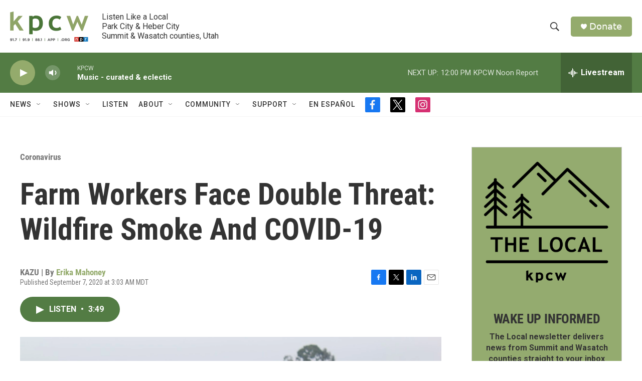

--- FILE ---
content_type: text/html; charset=utf-8
request_url: https://www.google.com/recaptcha/api2/aframe
body_size: 267
content:
<!DOCTYPE HTML><html><head><meta http-equiv="content-type" content="text/html; charset=UTF-8"></head><body><script nonce="YEk1orWSWChJ5zCs-3zJaw">/** Anti-fraud and anti-abuse applications only. See google.com/recaptcha */ try{var clients={'sodar':'https://pagead2.googlesyndication.com/pagead/sodar?'};window.addEventListener("message",function(a){try{if(a.source===window.parent){var b=JSON.parse(a.data);var c=clients[b['id']];if(c){var d=document.createElement('img');d.src=c+b['params']+'&rc='+(localStorage.getItem("rc::a")?sessionStorage.getItem("rc::b"):"");window.document.body.appendChild(d);sessionStorage.setItem("rc::e",parseInt(sessionStorage.getItem("rc::e")||0)+1);localStorage.setItem("rc::h",'1768931083001');}}}catch(b){}});window.parent.postMessage("_grecaptcha_ready", "*");}catch(b){}</script></body></html>